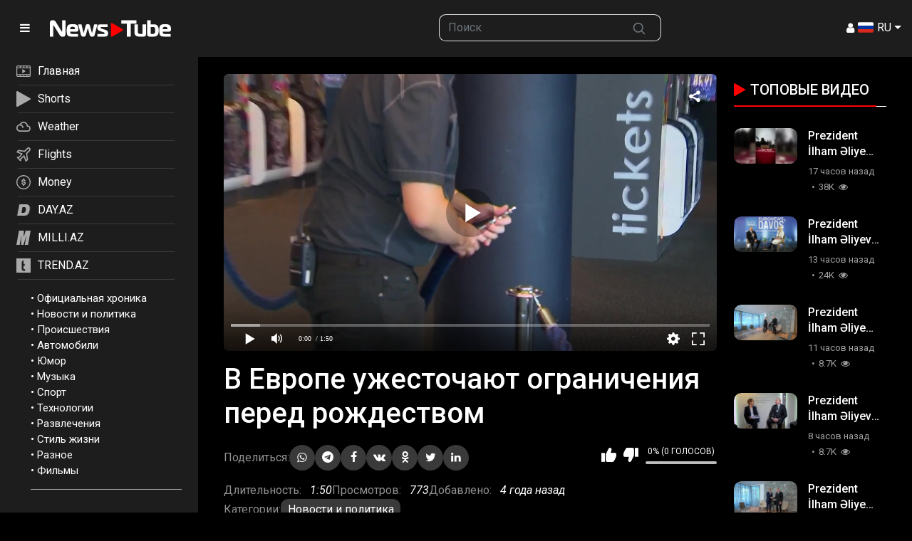

--- FILE ---
content_type: text/html; charset=utf-8
request_url: https://newstube.az/videos/121111/
body_size: 15004
content:
<!DOCTYPE html>
<html lang="ru">
<head>
    <title>В Европе ужесточают ограничения перед рождеством | NewsTube.Az</title>
    <meta http-equiv="Content-Type" content="text/html; charset=utf-8"/>
    <meta name="description" content="Самое популярное видео Азербайджана! Новинки 2023 года в HD качестве. Смотрите онлайн самые интересные видео ролики на портале NewsTube.az"/>
    <meta name="keywords" content="Новости и политика"/>
    <meta name="viewport" content="width=device-width, initial-scale=1.0">

    <link rel="apple-touch-icon" sizes="180x180" href="/assets/favicon/apple-touch-icon.png??v=20230531">
    <link rel="icon" type="image/png" sizes="32x32" href="/assets/favicon/favicon-32x32.png??v=20230531">
    <link rel="icon" type="image/png" sizes="194x194" href="/assets/favicon/favicon-194x194.png??v=20230531">
    <link rel="icon" type="image/png" sizes="192x192" href="/assets/favicon/android-chrome-192x192.png??v=20230531">
    <link rel="icon" type="image/png" sizes="16x16" href="/assets/favicon/favicon-16x16.png??v=20230531">
    <link rel="manifest" href="/assets/favicon/site.webmanifest??v=20230531">
    <link rel="mask-icon" href="/assets/favicon/safari-pinned-tab.svg??v=20230531" color="#f92300">
    <link rel="shortcut icon" href="/assets/favicon/favicon.ico??v=20230531">
    <meta name="msapplication-TileColor" content="#ffffff">
    <meta name="msapplication-TileImage" content="/assets/favicon/mstile-144x144.png??v=20230531">
    <meta name="msapplication-config" content="/assets/favicon/browserconfig.xml??v=20230531">
    <meta name="theme-color" content="#ffffff">

            <link rel="stylesheet" href="https://fonts.googleapis.com/css2?family=Material+Symbols+Outlined:opsz,wght,FILL,GRAD@20..48,100..700,0..1,-50..200"/>
        <link href="/assets/css/scss/bootstrap.css?v24052402" rel="stylesheet">
        <link href="/assets/css/swiper-bundle.min.css" rel="stylesheet">
        <link href="/assets/css/newstube.css?10v24052402" rel="stylesheet">
        <link href="/static/styles/jquery.fancybox-metal.min.css?v24052402" rel="stylesheet">
    
    <script src="/player/playerjs.js?5v24052402"></script>
    <script>
        var pageContext = {
                                    videoId: '121111',                        loginUrl: 'https://newstube.az/login-required/',
            animation: '200'
        };
    </script>
                                    <script type="application/ld+json">
			{
				"@context": "https://schema.org",
				"@type": "VideoObject",
				"name": "\u0412 \u0415\u0432\u0440\u043e\u043f\u0435 \u0443\u0436\u0435\u0441\u0442\u043e\u0447\u0430\u044e\u0442 \u043e\u0433\u0440\u0430\u043d\u0438\u0447\u0435\u043d\u0438\u044f \u043f\u0435\u0440\u0435\u0434 \u0440\u043e\u0436\u0434\u0435\u0441\u0442\u0432\u043e\u043c",
				"description": "",
				"thumbnailUrl": "https://newstube.az/contents/videos_screenshots/121000/121111/preview.jpg",
				"uploadDate": "2021-12-23",
				"duration": "PT0H1M50S",
																	"embedUrl": "https://newstube.az/embed/121111",
								"interactionStatistic": [
					{
						"@type": "InteractionCounter",
						"interactionType": "http://schema.org/WatchAction",
						"userInteractionCount": "773"
					},
					{
						"@type": "InteractionCounter",
						"interactionType": "http://schema.org/LikeAction",
						"userInteractionCount": "0"
					}
				]
			}





        </script>
    
                <link href="https://newstube.az/videos/121111/" rel="canonical"/>
        <meta property="og:url" content="https://newstube.az/videos/121111/"/>
    
            <meta property="og:title" content="В Европе ужесточают ограничения перед рождеством"/>
                <meta property="og:image" content="https://newstube.az/contents/videos_screenshots/121000/121111/preview.jpg"/>
                <meta property="og:description" content="Самое популярное видео Азербайджана! Новинки 2023 года в HD качестве. Смотрите онлайн самые интересные видео ролики на портале NewsTube.az"/>
                <meta property="og:type" content="video:other"/>
        <meta property="video:release_date" content="2021-12-23T14:56:00Z"/>
        <meta property="video:duration" content="110"/>
                    <meta property="video:tag" content="Новости и политика"/>
                        
    <!-- Google tag (gtag.js) -->
<script async src="https://www.googletagmanager.com/gtag/js?id=G-7TNKS2FEB3"></script>
<script>
    window.dataLayer = window.dataLayer || [];
    function gtag(){dataLayer.push(arguments);}
    gtag('js', new Date());
    gtag('config', 'G-7TNKS2FEB3');
</script>

<script>
    window.digitalks=window.digitalks||new function(){var t=this;t._e=[],t._c={},t.config=function(c){var i;t._c=c,t._c.script_id?((i=document.createElement("script")).src="//data.digitalks.az/v1/scripts/"+t._c.script_id+"/track.js?&cb="+Math.random(),i.async=!0,document.head.appendChild(i)):console.error("digitalks: script_id cannot be empty!")};["track","identify"].forEach(function(c){t[c]=function(){t._e.push([c].concat(Array.prototype.slice.call(arguments,0)))}})}
    digitalks.config({
        script_id: "d0174e98-b4b7-41f2-850d-0cae5bc6f421",
        page_url: location.href,
        referrer: document.referrer
    })
</script>
    <!--LiveInternet counter-->
            <script type="text/javascript">
                new Image().src = "//counter.yadro.ru/hit;Day_Az?r" +
                    escape(document.referrer) + ((typeof (screen) == "undefined") ? "" :
                        ";s" + screen.width + "*" + screen.height + "*" + (screen.colorDepth ?
                            screen.colorDepth : screen.pixelDepth)) + ";u" + escape(document.URL) +
                    ";" + Math.random();
            </script>
            <!--/LiveInternet-->     <!-- Rating@Mail.ru counter -->
            <script type="text/javascript">
                var _tmr = window._tmr || (window._tmr = []);
                _tmr.push({id: "1981460", type: "pageView", start: (new Date()).getTime()});
                (function (d, w, id) {
                    if (d.getElementById(id)) return;
                    var ts = d.createElement("script");
                    ts.type = "text/javascript";
                    ts.async = true;
                    ts.id = id;
                    ts.src = (d.location.protocol == "https:" ? "https:" : "http:") + "//top-fwz1.mail.ru/js/code.js";
                    var f = function () {
                        var s = d.getElementsByTagName("script")[0];
                        s.parentNode.insertBefore(ts, s);
                    };
                    if (w.opera == "[object Opera]") {
                        d.addEventListener("DOMContentLoaded", f, false);
                    } else {
                        f();
                    }
                })(document, window, "topmailru-code");
            </script>
            <noscript>
                <div>
                    <img src="//top-fwz1.mail.ru/counter?id=1981460;js=na" style="border:0;position:absolute;left:-9999px;" alt=""/>
                </div>
            </noscript>
            <!-- //Rating@Mail.ru counter --></head>
<body>
<!-- Yandex.Metrika counter -->
<script type="text/javascript" >
    (function(m,e,t,r,i,k,a){m[i]=m[i]||function(){(m[i].a=m[i].a||[]).push(arguments)};
        m[i].l=1*new Date();
        for (var j = 0; j < document.scripts.length; j++) {if (document.scripts[j].src === r) { return; }}
        k=e.createElement(t),a=e.getElementsByTagName(t)[0],k.async=1,k.src=r,a.parentNode.insertBefore(k,a)})
    (window, document, "script", "https://mc.yandex.ru/metrika/tag.js", "ym");

    ym(6154468, "init", {
        clickmap:true,
        trackLinks:true,
        accurateTrackBounce:true
    });
</script>
<noscript><div><img src="https://mc.yandex.ru/watch/6154468" style="position:absolute; left:-9999px;" alt="" /></div></noscript>
<!-- /Yandex.Metrika counter -->
<div class="container-fluid">
    <header class="row fixed-top d-flex align-content-center">
        <div class="col-auto">
            <div class="logo-wrapper d-flex align-content-center">
                <a href="#" class="col-auto d-flex align-content-center menu-btn">
                    <i class="ficon-menu"></i>
                </a>
                <a class="col logo  d-flex align-content-center" href="/">
                    <img src="/assets/img/newstube_logo.svg?v2" alt="NewsTube" class="">
                </a>
            </div>
        </div>
        <div class="col d-none d-lg-block"></div>
        <div class="col d-none d-md-block">
            <form action="/search/" method="post" role="search">
                <div class="input-group">
                    <input class="form-control border-end-0 border" type="text" role="searchbox" name="q" placeholder="Поиск">
                    <button class="btn btn-outline-secondary border-start-0 border" type="submit" name="Искать">
                        <svg xmlns="http://www.w3.org/2000/svg" width="20" height="20" viewBox="0 0 24 24" fill="none" stroke="currentColor" stroke-width="2" stroke-linecap="round" stroke-linejoin="round"
                             class="mx-2">
                            <circle cx="10.5" cy="10.5" r="7.5"></circle>
                            <line x1="21" y1="21" x2="15.8" y2="15.8"></line>
                        </svg>
                    </button>
                </div>
            </form>
        </div>
        <div class="col d-flex justify-content-end align-items-center gap-3">
                        
                            <a data-href="https://newstube.az/login/" data-fancybox="ajax" id="login"><i class="ficon-user-1"></i></a>
             
            <div class="dropdown">
                <a class="nav-link dropdown-toggle lang-item" href="#" role="button" data-bs-toggle="dropdown" aria-expanded="true" aria-label="Menu">
                    <img src="/assets/img/langs/ru.svg" alt="Menu"> RU
                </a>
                <ul class="dropdown-menu dropdown-menu-end min-vw-0 languages">
                    <li><a class="dropdown-item lang-item" data-locale="az"><img src="/assets/img/langs/az.svg" alt=""> AZ</a></li>
                    <li><a class="dropdown-item lang-item" data-locale="tr"><img src="/assets/img/langs/tr.svg" alt=""> TR</a></li>
                    <li><a class="dropdown-item lang-item" data-locale="en"><img src="/assets/img/langs/en.svg" alt=""> EN</a></li>
                    <li><a class="dropdown-item lang-item" data-locale="ru"><img src="/assets/img/langs/ru.svg" alt=""> RU</a></li>
                </ul>
            </div>
        </div>
    </header>
</div>
<div class="container-fluid clearfix mt-header">
    <div class="row">
        <div class="col-auto px-0" id="sidebar-container">
            <div id="sidebar" class="sticky-top">
                <div id="sidebar-nav" class="border-0 rounded-0 text-sm-start">
                    
<div class="top-nav">
    <nav class="nav d-flex flex-column justify-content-start mb-3">
        <a class="p-2 " href="/">
            <svg xmlns="http://www.w3.org/2000/svg" xmlns:xlink="http://www.w3.org/1999/xlink" x="0px" y="0px"
                 viewBox="0 0 22.8 17.9" enable-background="new 0 0 22.8 17.9" xml:space="preserve">
<path fill="#AAAAAA" d="M20.7,0H2.1C0.9,0,0,0.9,0,2.1v13.7c0,1.2,0.9,2.1,2.1,2.1h18.6c0.6,0,1.1-0.2,1.5-0.6s0.6-0.9,0.6-1.5V2.1
	C22.8,0.9,21.9,0,20.7,0z M6.7,2.9V1.3h4.1V3L6.7,2.9L6.7,2.9z M12,2.9V1.3h4.1V3L12,2.9L12,2.9z M21.5,15.8c0,0.5-0.4,0.8-0.8,0.8
	h-3.3V15h4.1L21.5,15.8z M17.4,2.9V1.3h3.3c0.5,0,0.8,0.4,0.8,0.8v0.8C21.5,2.9,17.4,2.9,17.4,2.9z M21.5,4.2v9.5H1.3V4.2H21.5z
	 M1.3,2.1c0-0.5,0.4-0.8,0.8-0.8h3.3V3H1.3V2.1z M16.2,15v1.7h-4.1V15H16.2z M10.8,15v1.7H6.7V15H10.8z M5.4,15v1.7H2.1
	c-0.5,0-0.8-0.4-0.8-0.8V15H5.4z"/>
                <path fill="#AAAAAA" d="M9.9,12c0.1,0,0.2,0,0.3-0.1l0,0l4-2.5c0.1-0.1,0.2-0.2,0.2-0.3c0.1-0.3-0.1-0.7-0.4-0.8L10.3,6
	c-0.1-0.1-0.2-0.1-0.4-0.1c-0.4,0-0.6,0.3-0.6,0.6v4.9C9.3,11.8,9.6,12,9.9,12z"/>
</svg>

            <span>Главная</span></a>
        <a class="p-2 " href="/short-videos/">
            <svg xmlns="http://www.w3.org/2000/svg" xmlns:xlink="http://www.w3.org/1999/xlink" x="0px" y="0px"
                 viewBox="0 0 615.6 699.6248" enable-background="new 0 0 615.6 699.6248" xml:space="preserve">
<path fill="#AAAAAA" d="M26.5,1.537c-12.9,4.3-21.5,13-25,25c-1.4,4.7-1.5,40.7-1.5,323c0,174.8,0.3,319.1,0.6,320.8
	c0.9,4.6,4.8,12.6,8.1,16.4c3.2,3.8,11.2,9.2,16.4,11c6.9,2.5,15.6,2.5,23.1,0.1c3.7-1.2,7.4-2.9,8-3.6c0.6-0.8,1.5-1.4,1.9-1.4
	c0.4,0,12.2-6.6,26.1-14.6c14-8.1,27-15.6,28.9-16.6c4.1-2.4,63.1-36.4,84.5-48.8c8.3-4.8,27.4-15.8,42.5-24.5
	c15.1-8.8,36.1-20.8,46.5-26.8c10.5-6,21-12.1,23.4-13.5c2.5-1.4,6.8-3.8,9.5-5.5c2.8-1.6,6.7-3.9,8.6-5
	c3.8-2.1,122.3-70.4,138-79.5c5.2-3,15.1-8.7,22-12.7c6.9-3.9,18.6-10.7,26-15c7.4-4.3,15.3-8.9,17.5-10.1c2.2-1.2,13.9-7.9,26-14.9
	c12.1-7,23.3-13.5,25-14.4c1.6-0.9,3.2-1.8,3.5-2.1c0.3-0.3,2.5-1.6,5-2.9c11.8-6.4,17.6-12,21.9-21.1c2.2-4.7,2.6-6.8,2.6-15
	c-0.1-8.3-0.4-10.2-2.9-15.4c-3.9-8.2-9.3-13.1-23.1-21c-12.7-7.3-26-15.1-28.5-16.6c-1.4-0.8-6.9-4-18-10.3
	c-2.5-1.4-10.6-6.1-18.1-10.4c-7.4-4.4-14.2-8.3-15-8.7c-0.8-0.4-2.3-1.2-3.4-1.9c-1.1-0.7-4.2-2.5-7-4.1c-2.7-1.6-9-5.3-14-8.2
	c-4.9-2.9-10.9-6.3-13.1-7.6c-2.3-1.2-14.9-8.5-28-16.1c-13.2-7.6-24.6-14.2-25.4-14.7s-5-2.9-9.3-5.4c-4.3-2.5-8-4.6-8.2-4.6
	s-4.5-2.5-9.5-5.5s-9.3-5.5-9.5-5.5c-0.3,0-3.3-1.7-6.7-3.8c-3.5-2.1-8.3-5-10.8-6.4c-4.4-2.4-43.4-25-94.5-54.6
	c-13.7-7.9-27.1-15.6-29.6-17.1c-2.5-1.4-12.8-7.3-22.8-13.1s-20.1-11.6-22.4-12.9c-2.3-1.3-25.6-14.8-51.7-29.9s-49.1-28.4-51-29.4
	c-1.9-1.1-6.4-3.7-10-5.8c-26.3-15.3-33.4-18.9-38.6-20C38.2-0.463,31.7-0.263,26.5,1.537z"/>
</svg>


            <span>Shorts</span></a>

        <a class="p-2 d-none" href="/movies/" >
            <svg xmlns="http://www.w3.org/2000/svg" xmlns:xlink="http://www.w3.org/1999/xlink" x="0px" y="0px"
                 viewBox="0 0 22.1 20.6" enable-background="new 0 0 22.1 20.6" xml:space="preserve">
<path fill="#AAAAAA" d="M21.5,6.9L21.5,6.9c-0.1,0-0.1,0-0.1,0h-3.3c0,0,0,0-0.1,0h-3.1c0,0,0,0-0.1,0h-3.3c0,0,0,0-0.1,0H8.2
	c0,0,0,0-0.1,0h-2l15.5-3.3c0.1,0,0.3-0.1,0.4-0.3c0.1-0.1,0.1-0.3,0.1-0.4l-0.5-2.4l0,0c-0.1-0.3-0.4-0.5-0.7-0.4l-2.5,0.5
	c-0.1,0-0.1,0-0.2,0l-3.1,0.7c-0.1,0-0.1,0-0.2,0L12,1.9c-0.1,0-0.1,0-0.2,0l-3,0.7c-0.1,0-0.1,0-0.2,0L5.5,3.3c-0.1,0-0.1,0-0.2,0
	L0.5,4.4c-0.2,0-0.3,0.2-0.4,0.3v0.1v0.1L0,20c0,0.3,0.3,0.6,0.6,0.6h20.9c0.3,0,0.6-0.3,0.6-0.6V7.5C22,7.1,21.8,6.9,21.5,6.9z
	 M20.9,15.6v3.9h-5.6v-3.9H20.9z M14.2,15.6v3.9H7.8v-3.9H14.2z M6.7,15.6v3.9H1.1v-3.9H6.7z M20.9,8.7v0.7h-0.7L20.9,8.7z
	 M16.9,9.4L18.3,8H20l-1.4,1.4H16.9z M13.8,9.4L15.1,8h1.5l-1.4,1.4H13.8z M10.4,9.4L11.8,8h1.7l-1.4,1.4H10.4z M7.1,9.4L8.4,8h1.7
	L8.8,9.4H7.1z M4,9.4L5.4,8h1.4L5.5,9.4H4z M4.6,6.1L3.4,4.9l2-0.4L7,5.6L4.6,6.1z M4.1,7L4.1,7l0.3,0.5l-2,1.9H1.1V5.5h1.3L4.1,7
	L4.1,7L4.1,7z M8.7,5.2L7,4.1l1.7-0.4l1.6,1.1L8.7,5.2z M11.9,4.5l-1.6-1.1L12,3.1l1.6,1.1L11.9,4.5z M15.2,3.8l-1.6-1.1l1.5-0.3
	l1.6,1.1L15.2,3.8z M18.3,3.1L16.7,2l1.7-0.4L20,2.8L18.3,3.1z M19.9,1.4l0.7-0.1L20.7,2L19.9,1.4z M20.9,10.5v3.9H1.1v-3.9H20.9z"
/>
                <circle fill="#AAAAAA" cx="2.2" cy="7.5" r="0.6"/>
</svg>

            <span>Кино</span></a>
        <a class="p-2" target="_blank" href="https://weather.day.az/">
            <svg xmlns="http://www.w3.org/2000/svg" xmlns:xlink="http://www.w3.org/1999/xlink" x="0px" y="0px"
                 viewBox="0 0 24.6 16.4" enable-background="new 0 0 24.6 16.4" xml:space="preserve">
<path fill="#AAAAAA" d="M19.8,6.2c-0.8-4.2-4.9-6.9-9-6c-2.3,0.5-4.2,1.9-5.3,4C2.1,4.5-0.3,7.5,0,10.9c0.3,3.1,3,5.5,6.1,5.5h13.3
	c2.8,0,5.1-2.3,5.1-5.1C24.6,8.6,22.5,6.4,19.8,6.2L19.8,6.2z M19.5,14.3H6.1c-2.3,0-4.1-1.8-4.1-4.1s1.8-4.1,4.1-4.1
	s4.1,1.8,4.1,4.1l0,0h2.1c0-2.8-1.8-5.2-4.5-5.9c1.8-2.5,5.4-3,7.9-1.2C17.1,4.2,18,5.8,18,7.6v0.5h1.5c1.7,0,3.1,1.4,3.1,3.1
	C22.5,13,21.2,14.3,19.5,14.3L19.5,14.3z"/>
</svg>

            <span>Weather</span></a>
        <a class="p-2" target="_blank" href="https://avia.day.az/">
            <svg xmlns="http://www.w3.org/2000/svg" xmlns:xlink="http://www.w3.org/1999/xlink" x="0px" y="0px"
                 viewBox="0 0 19.5 19.3" enable-background="new 0 0 19.5 19.3" xml:space="preserve">
<path fill="#AAAAAA" d="M18.6,0.8c-1.1-1.1-2.8-1.1-3.9,0L11,4.5L3.1,3.4c-0.3,0-0.5,0-0.7,0.2l-2,2.1C0.2,5.8,0.1,6,0.1,6.3
	s0.1,0.4,0.2,0.6C0.4,6.9,0.5,7,0.6,7l5.8,2.3l-2.8,3.3L1.3,13c-0.2,0-0.4,0.2-0.5,0.3c-0.1,0.2-0.2,0.4-0.1,0.6
	c0,0.2,0.1,0.3,0.2,0.4L5,18.5c0.3,0.3,0.8,0.3,1.2,0c0.1-0.1,0.2-0.3,0.2-0.4l0.4-2.2l3.3-2.8l2.3,5.8c0.1,0.2,0.2,0.4,0.4,0.5
	c0.1,0,0.2,0.1,0.3,0.1s0.2,0,0.3-0.1c0.1,0,0.2-0.1,0.3-0.2l2-2c0.2-0.2,0.3-0.4,0.2-0.7l-1.1-7.9l3.7-3.7
	C19.7,3.6,19.7,1.9,18.6,0.8z M13.2,8.3l1.1,7.9l-0.9,0.9l-2.2-5.7c-0.1-0.2-0.2-0.4-0.4-0.5c-0.1,0-0.2-0.1-0.3-0.1s-0.2,0-0.3,0.1
	C10.1,10.9,10,11,10,11l-4.4,3.8c-0.1,0.1-0.2,0.3-0.3,0.5L5,16.2l-1.9-1.9L4,14.1c0.2,0,0.4-0.1,0.5-0.3l3.8-4.4
	c0.3-0.3,0.3-0.9-0.1-1.2c0,0.1-0.1,0-0.2,0L2.4,6l0.9-0.9l7.9,1.1c0.3,0,0.5,0,0.7-0.2l4-4c0.4-0.4,1.1-0.4,1.6,0
	c0.4,0.4,0.4,1.1,0,1.6l-4,4C13.3,7.7,13.2,8,13.2,8.3z"/>
</svg>

            <span>Flights</span></a>
        <a class="p-2" target="_blank" href="https://azn.day.az/">
            <svg xmlns="http://www.w3.org/2000/svg" xmlns:xlink="http://www.w3.org/1999/xlink" x="0px" y="0px"
                 viewBox="0 0 21.6 21.6" enable-background="new 0 0 21.6 21.6" xml:space="preserve">
<path fill="#AAAAAA" d="M13.8,11.2C13.8,11.1,13.8,11.1,13.8,11.2c-0.2-0.3-0.3-0.5-0.5-0.6c-0.1-0.1-0.2-0.1-0.3-0.2
	c-0.1,0-0.2-0.1-0.2-0.1s-0.1,0-0.1-0.1l0,0c-0.2-0.1-0.5-0.2-0.9-0.3c-0.1,0-0.2-0.1-0.3-0.1c-0.2,0-0.4-0.1-0.6-0.1
	c-0.3-0.1-0.5-0.1-0.7-0.2c-0.1,0-0.1,0-0.2,0C9.9,9.4,9.8,9.4,9.8,9.3c-0.1,0-0.1-0.1-0.2-0.1l0,0C9.5,9.1,9.4,9,9.4,8.8
	c0-0.1,0-0.1,0-0.2V8.5c0-0.1,0.1-0.2,0.2-0.2c0.2-0.1,0.4-0.2,0.8-0.2c0.1,0,0.2,0,0.3,0l0,0c0.1,0,0.2,0,0.3,0s0.1,0,0.2,0h0.1
	c0.2,0,0.3,0.1,0.4,0.2c0,0,0,0,0.1,0c0.2,0.2,0.3,0.4,0.4,0.8c0,0.1,0,0.2,0.1,0.2c0,0,0,0,0.1,0c0,0,0.1,0,0.2,0l0,0l1-0.1
	c0.2,0,0.3-0.2,0.3-0.4c0-0.5-0.2-1-0.4-1.3c-0.1-0.1-0.1-0.2-0.2-0.3l-0.1-0.1c-0.2-0.2-0.5-0.4-0.8-0.5s-0.5-0.2-0.9-0.2V5.5
	c0-0.2-0.1-0.4-0.3-0.4h-1c-0.2,0-0.3,0.2-0.3,0.4v1.1c-0.1,0-0.2,0-0.3,0.1c-0.1,0-0.2,0.1-0.2,0.1C9.1,6.8,9,6.9,8.9,6.9
	C8.8,7,8.7,7.1,8.6,7.1C8.5,7.2,8.4,7.3,8.4,7.4C8.3,7.5,8.2,7.5,8.1,7.6C8,7.8,7.9,8,7.9,8.3C7.8,8.5,7.8,8.7,7.8,8.9
	c0,0.4,0.1,0.8,0.3,1.1c0.2,0.3,0.5,0.6,0.9,0.8c0.1,0,0.2,0.1,0.4,0.1l0,0c0.1,0,0.2,0.1,0.3,0.1c0.1,0.1,0.3,0.1,0.5,0.2
	c0.1,0,0.2,0,0.3,0.1c0.5,0.1,0.9,0.2,1.1,0.3h0.1h0.1c0,0,0.1,0,0.1,0.1c0.1,0,0.1,0.1,0.2,0.1c0.1,0.1,0.2,0.1,0.2,0.2
	c0,0.1,0.1,0.1,0.1,0.2c0,0.1,0,0.1,0,0.2l0,0c0,0.1,0,0.2,0,0.2c0,0.1,0,0.1-0.1,0.2c-0.1,0.1-0.1,0.1-0.2,0.2l0,0
	c-0.1,0-0.2,0.1-0.2,0.1c-0.1,0-0.1,0-0.2,0c-0.1,0-0.1,0-0.2,0c-0.1,0-0.1,0-0.2,0c-0.4,0-0.9,0-1.2-0.2c-0.3-0.1-0.5-0.2-0.6-0.5
	c-0.1-0.1-0.1-0.2-0.1-0.3s0-0.1-0.1-0.2c0-0.1,0-0.1,0-0.2c0-0.1,0-0.2-0.1-0.2C9.1,11.4,9,11.4,9,11.4l-0.9,0.1
	c-0.2,0-0.3,0.2-0.3,0.4c0,0.1,0,0.3,0,0.4c0,0.2,0.1,0.5,0.2,0.7c0.1,0.2,0.1,0.3,0.2,0.5c0.1,0.1,0.1,0.2,0.2,0.3
	C8.6,14,8.8,14.2,9,14.3c0.1,0.1,0.2,0.1,0.4,0.2c0.2,0.1,0.4,0.2,0.6,0.2v1.4c0,0.1,0,0.2,0.1,0.2l0.1,0.1h0.1h1
	c0.1,0,0.2,0,0.2-0.1s0.1-0.1,0.1-0.2v-1.2c0.2,0,0.4-0.1,0.6-0.1c0.2-0.1,0.4-0.1,0.5-0.2c0.4-0.2,0.7-0.4,0.9-0.7
	c0.1-0.1,0.2-0.2,0.2-0.3c0.3-0.4,0.4-0.9,0.4-1.3c0-0.2,0-0.5-0.1-0.7C14,11.5,13.9,11.3,13.8,11.2z"/>
                <path fill="#AAAAAA" d="M10.8,0C4.8,0,0,4.8,0,10.8s4.8,10.8,10.8,10.8s10.8-4.8,10.8-10.8S16.7,0,10.8,0z M18.5,16
	c-0.1,0.1-0.2,0.2-0.3,0.4c-0.1,0.2-0.3,0.4-0.4,0.5c-0.3,0.3-0.6,0.6-0.9,0.9c-0.2,0.1-0.3,0.3-0.5,0.4c-0.1,0.1-0.2,0.2-0.4,0.3
	c-0.2,0.2-0.5,0.3-0.8,0.5c-1.3,0.7-2.8,1.1-4.4,1.1S7.7,19.7,6.4,19c-0.3-0.1-0.5-0.3-0.8-0.5c-0.1-0.1-0.2-0.2-0.4-0.3
	c-0.2-0.1-0.3-0.3-0.5-0.4c-0.3-0.3-0.6-0.6-0.9-0.9c-0.1-0.2-0.3-0.3-0.4-0.5c-0.1-0.1-0.2-0.2-0.3-0.4c-0.2-0.2-0.3-0.5-0.5-0.8
	c-0.7-1.3-1.1-2.8-1.1-4.4s0.4-3.1,1.1-4.4C2.7,6.2,2.9,6,3,5.8c1.7-2.6,4.5-4.2,7.8-4.2c1,0,1.9,0.2,2.8,0.4
	c0.3,0.1,0.6,0.2,0.8,0.3c1.7,0.7,3.2,2,4.2,3.5C18.7,6,18.8,6.2,19,6.4c0.7,1.3,1.1,2.8,1.1,4.4s-0.4,3.1-1.1,4.4
	C18.8,15.5,18.7,15.8,18.5,16z"/>
</svg>
            <span>Money</span></a>
        <a class="p-2" target="_blank" href="https://www.day.az/">
            <svg xmlns="http://www.w3.org/2000/svg" xmlns:xlink="http://www.w3.org/1999/xlink" x="0px" y="0px"
                 viewBox="0 0 1280 1280" enable-background="new 0 0 1280 1280" xml:space="preserve">
<g transform="translate(0.000000,1280.000000) scale(0.100000,-0.100000)">
    <path fill="#AAAAAA" d="M3325,12049c-567-9-665-13-735-34c-145-44-278-156-344-289c-37-75-56-171-882-4434
		C401,2320,220,1371,220,1283c0-89,16-157,61-249c63-134,166-225,318-283l66-25l3425,3c2095,1,3477,6,3560,12
		c674,49,1303,212,1875,488c209,101,342,177,550,316c852,570,1397,1346,1829,2605c213,618,434,1553,571,2408
		c127,789,158,1548,89,2167c-106,955-452,1734-1024,2305c-615,615-1453,963-2460,1020C8867,12062,4071,12061,3325,12049z
		 M8970,11990c644-24,1170-147,1665-390c564-276,1016-690,1339-1225c583-968,713-2302,395-4069c-387-2154-913-3429-1750-4241
		c-317-307-650-543-1059-748c-552-277-1080-426-1805-508c-152-18-6997-29-7083-12c-215,42-391,259-392,483c0,71,212,1181,1131,5930
		c469,2417,860,4419,871,4447c43,118,165,238,286,283c91,35,197,40,917,49C4464,12000,8666,12001,8970,11990z"/>
    <path fill="#AAAAAA" d="M3251,11488c-278-5-506-10-507-11s-385-1980-853-4397C1075,2861,774,1292,782,1286c1-2,1553,0,3448,4
		c3137,7,3457,9,3575,24c587,76,1041,207,1505,437c1022,505,1626,1269,2080,2627c275,824,543,2101,619,2952c32,355,41,812,21,1098
		c-59,838-289,1491-707,2012c-87,109-274,296-383,383c-219,177-532,354-790,449c-289,107-539,163-930,210
		C9101,11496,4009,11502,3251,11488z M6905,9030c670-36,1030-157,1294-435c398-420,488-1182,270-2295c-112-570-244-999-418-1355
		c-120-244-206-371-351-515c-351-350-791-518-1520-581c-90-8-324-13-615-14c-424,0-478,2-550,19c-99,23-195,65-250,110
		c-85,70-133,210-122,355c9,115,712,4092,741,4193c94,324,273,480,595,518C6078,9041,6689,9041,6905,9030z"/>
</g>
</svg>

            <span>DAY.AZ</span></a>
        <a class="p-2" target="_blank" href="https://www.milli.az/">
            <svg xmlns="http://www.w3.org/2000/svg" xmlns:xlink="http://www.w3.org/1999/xlink" x="0px" y="0px"
                 viewBox="0 0 134.7437 137.6797" enable-background="new 0 0 134.7437 137.6797" xml:space="preserve">
<path fill="#AAAAAA" d="M134.7437,0l-24.2769,137.6797H79.1729L95.519,44.7314l-28.8472,92.9482H44.4756l2.876-90.8228
	l-16.0566,90.8228H0L24.2769,0h46.3252c-0.0859,8.2783-0.3892,18.0342-0.9111,29.27l-1.0913,35.0205L88.1636,0H134.7437z"/>
</svg>

            <span>MILLI.AZ</span></a>
        <a class="p-2" target="_blank" href="https://www.trend.az/">
            <svg xmlns="http://www.w3.org/2000/svg" xmlns:xlink="http://www.w3.org/1999/xlink" x="0px" y="0px"
                                                                         viewBox="0 0 2048 2048" enable-background="new 0 0 2048 2048" xml:space="preserve">
<g transform="translate(0.000000,2048.000000) scale(0.100000,-0.100000)">
    <path fill="#AAAAAA" d="M0,10240V0h10240h10240v10240v10240H10240H0V10240z M10155,17504c8-429,19-1022,25-1319
		c5-297,12-1069,15-1715s8-1370,11-1607l6-433h844c464,0,844-1,844-2c2-23,30-2078,30-2215v-193h-859h-859l-6-122
		c-3-68-8-914-11-1881s-10-1831-15-1920c-18-306-23-667-11-792c14-160,33-220,74-245c45-28,165-66,272-87c170-33,877-21,1605,27
		c168,11,313,20,323,20c16,0,17-63,17-1194V2632l-62-6c-35-3-189-8-343-11c-154-2-365-10-470-17c-104-7-404-12-665-13
		c-394,0-503,3-640,18c-653,72-1110,234-1515,537c-138,103-372,339-481,485c-117,156-187,270-301,489c-125,240-189,442-237,746
		c-47,291-46,227-54,3565c-10,4380-8,6653,6,6900c10,174,16,216,45,321c24,88,41,131,63,156c60,72,2328,2488,2331,2484
		C10139,18284,10148,17932,10155,17504z"/>
</g>
</svg>

            <span>TREND.AZ</span></a>
    </nav>
</div>                    	<ul class="bottom-nav">
					<li>
				&bull; <a href="https://newstube.az/categories/oficialnaya-hronika/">Официальная хроника</a>
			</li>
					<li>
				&bull; <a href="https://newstube.az/categories/news_politics/">Новости и политика</a>
			</li>
					<li>
				&bull; <a href="https://newstube.az/categories/accident/">Происшествия</a>
			</li>
					<li>
				&bull; <a href="https://newstube.az/categories/automotive/">Автомобили</a>
			</li>
					<li>
				&bull; <a href="https://newstube.az/categories/comedy/">Юмор</a>
			</li>
					<li>
				&bull; <a href="https://newstube.az/categories/music/">Музыка</a>
			</li>
					<li>
				&bull; <a href="https://newstube.az/categories/sports/">Спорт</a>
			</li>
					<li>
				&bull; <a href="https://newstube.az/categories/tech/">Технологии</a>
			</li>
					<li>
				&bull; <a href="https://newstube.az/categories/entertainment/">Развлечения</a>
			</li>
					<li>
				&bull; <a href="https://newstube.az/categories/lifestyle/">Стиль жизни</a>
			</li>
					<li>
				&bull; <a href="https://newstube.az/categories/misc/">Разное</a>
			</li>
					<li>
				&bull; <a href="https://newstube.az/categories/movie/">Фильмы</a>
			</li>
			</ul>

                </div>
            </div>
        </div>
        <main class="col">
            <div class="container-main py-4">
                <div class="row mb-5">
                    <div class="col col-md-9 col-sm-12">
                        <div class="video-player mb-3" id="newstube_player"></div>
<script>
    var video_url = [];
        video_url.push("[360p]https://newstube.az/get_file/1/915d94bdbce3d3566693637bba4e48c9/121000/121111/121111_360p.mp4/");
        video_url.push("[480p]https://newstube.az/get_file/1/6c7f65c6abe9e6f1f86bb72b7f3f26cb/121000/121111/121111_480p.mp4/");
            video_url.push("[720p]https://newstube.az/get_file/1/120ede8c92622ad63bf040884e1d156a/121000/121111/121111_720p.mp4/");
        


    function makeCorrelator() {
        var result = '';
        var characters = '0123456789';
        var charactersLength = characters.length;
        for (var i = 0; i < 4; i++) {
            result += characters.charAt(Math.floor(Math.random() * charactersLength));
        }
        var ts = +new Date();
        return result + ts;
    }

    var player = new Playerjs(
        {
            id: "newstube_player",
            file: video_url.join(","),
            poster: "https://newstube.az/contents/videos_screenshots/121000/121111/preview.jpg",
            embed: "https://newstube.az/embed/121111",

                                    
            vast_replace: {
                "[correlator]": makeCorrelator(),
                "[url]": encodeURIComponent(window.location.href)
            },
            overlay: [{time: "3", vast: "id:vast6307"}]
        }
    );
</script>
<div class="row">
    <div class="col col-12">
        <h1 class="mb-1">В Европе ужесточают ограничения перед рождеством</h1>

    </div>

    <div class="col col-12 d-none">
                    <div class="block-user">
                <div class="username">
                    <a href="https://newstube.az/members/1/">
                                                    Admin
                                            </a>
                </div>
                <a class="avatar" href="https://newstube.az/members/1/" title="Admin">
                                            <span class="no-thumb male">нет фото</span>
                                    </a>
            </div>
            </div>
    <div class="col col-auto video-info mt-3">
        <div class="item social-links">
            Поделиться:
            <a href="javascript:void();" data-sharer="whatsapp" data-title="В Европе ужесточают ограничения перед рождеством" data-url="https://newstube.az/contents/videos_screenshots/121000/121111/preview.jpg"><i class="ficon-whatsapp"></i></a>
            <a href="javascript:void();" data-sharer="telegram" data-title="В Европе ужесточают ограничения перед рождеством" data-url="https://newstube.az/contents/videos_screenshots/121000/121111/preview.jpg"><i class="ficon-telegram"></i></a>
            <a href="javascript:void();" data-sharer="facebook" data-title="В Европе ужесточают ограничения перед рождеством" data-url="https://newstube.az/contents/videos_screenshots/121000/121111/preview.jpg"><i class="ficon-facebook"></i></a>
            <a href="javascript:void();" data-sharer="vk" data-title="В Европе ужесточают ограничения перед рождеством" data-url="https://newstube.az/contents/videos_screenshots/121000/121111/preview.jpg"><i class="ficon-vkontakte"></i></a>
            <a href="javascript:void();" data-sharer="okru" data-title="В Европе ужесточают ограничения перед рождеством" data-url="https://newstube.az/contents/videos_screenshots/121000/121111/preview.jpg"><i class="ficon-odnoklassniki"></i></a>
            <a href="javascript:void();" data-sharer="twitter" data-title="В Европе ужесточают ограничения перед рождеством" data-url="https://newstube.az/contents/videos_screenshots/121000/121111/preview.jpg"><i class="ficon-twitter"></i></a>
            <a href="javascript:void();" data-sharer="linkedin" data-title="В Европе ужесточают ограничения перед рождеством" data-url="https://newstube.az/contents/videos_screenshots/121000/121111/preview.jpg"><i class="ficon-linkedin"></i></a>
        </div>
    </div>
    <div class="col">
        <div class="rating-container mt-3">
                            <a href="#like" class="rate-like" title="Мне нравится" data-video-id="121111" data-vote="5">Мне нравится</a>
                <a href="#dislike" class="rate-dislike" title="Мне не нравится" data-video-id="121111" data-vote="0">Мне не нравится</a>
            
            <div class="rating">
                                
                                
                <span class="voters" data-success="Спасибо!"
                      data-error="IP уже голосовал">0% (0 голосов)</span>
                <span class="scale-holder positive"><span class="scale" style="width:0%;" data-rating=""
                                                                                                                               data-votes="0"></span></span>
            </div>
        </div>
    </div>
</div>


<div class="video-info mt-3">

    <div class="item">
        <span>Длительность: <em>1:50</em></span>
        <span>Просмотров: <em>773</em></span>
        <span>Добавлено: <em>4 года назад</em></span>
    </div>

            <div class="item">
            Категории:
                            <a href="https://newstube.az/categories/news_politics/">Новости и политика</a>
                    </div>
    
    
</div>


    <a id="tab_report_rrror_btn" href="#tab_report_rrror" class="">
        <svg enable-background="new 0 0 24 24" height="24" viewBox="0 0 24 24" width="24" focusable="false" style="pointer-events: none; display: inline-block; width: 20px; height: 20px;">
            <path style="fill: #fff;" d="m13.18 4 .24 1.2.16.8H19v7h-5.18l-.24-1.2-.16-.8H6V4h7.18M14 3H5v18h1v-9h6.6l.4 2h7V5h-5.6L14 3z"></path>
        </svg> Пожаловаться</a>
    <div id="tab_report_rrror" class="mt-5 hidden">
        <div class="block-flagging">
            <form method="post">
                <div class="generic-error hidden"></div>
                <div class="success hidden">Спасибо! Мы благодарны за вашу помощь.</div>
                <div class="block-radios">
                    <div class="button-group">
                        <label class="field-label">Пожаловаться на видео</label>
                                                    <div class="row">
                                <input type="radio" id="flag_inappropriate_video" name="flag_id" value="flag_inappropriate_video" class="radio"
                                       >
                                <label for="flag_inappropriate_video">Неподходящее</label>
                            </div>
                                                    <div class="row">
                                <input type="radio" id="flag_error_video" name="flag_id" value="flag_error_video" class="radio"
                                       >
                                <label for="flag_error_video">Ошибка (нет изображения или звука)</label>
                            </div>
                                                    <div class="row">
                                <input type="radio" id="flag_copyrighted_video" name="flag_id" value="flag_copyrighted_video" class="radio"
                                       >
                                <label for="flag_copyrighted_video">Нарушение авторского права</label>
                            </div>
                                                    <div class="row">
                                <input type="radio" id="flag_other_video" name="flag_id" value="flag_other_video" class="radio"
                                       checked>
                                <label for="flag_other_video">Другое</label>
                            </div>
                                                <input type="hidden" name="action" value="flag"/>
                        <input type="hidden" name="video_id" value="121111">
                        <input type="submit" class="submit" value="Отправить">
                    </div>
                </div>
                <div class="block-textarea">
                    <label for="flag_message" class="field-label">Причина (необязательно)</label>
                    <textarea id="flag_message" name="flag_message" rows="3" class="textarea" placeholder=""></textarea>
                </div>
            </form>
        </div>
    </div>

                    </div>

                    <div class="col d-none col-md-3 d-md-block">
                        <div class="sticky-top">
    <div class="section-title">
        <h2>Топовые видео</h2>
    </div>
                        <div class="card-horizontal card mb-3  ">
                <a href="https://newstube.az/videos/191636/" title="Prezident İlham Əliyev 20 Yanvar faciəsinin ildönümü ilə bağlı paylaşım edib (20.01.2026)" >
                    <div class="position-relative col-5">
                                                    <img class="card-img-top ratio ratio-16x9 "
                                 src="https://newstube.az/contents/videos_screenshots/191000/191636/360x202/1.jpg"
                                 data-webp="https://newstube.az/contents/videos_screenshots/191000/191636/360x202/1.jpg"                                 alt="Prezident İlham Əliyev 20 Yanvar faciəsinin ildönümü ilə bağlı paylaşım edib (20.01.2026)"
                            />
                                            </div>

                    <div>
                        <div class="card-body pt-0">
                            <h6 class="card-title m-0">
                                                                    Prezident İlham Əliyev 20 Yanvar faciəsinin ildönümü ilə bağlı paylaşım edib (20.0...
                                                            </h6>
                        </div>
                        <div class="card-footer">
                                                        <small>17 часов назад</small>
                            <small>38K <i class="ficon-eye-1"></i></small>
                        </div>
                    </div>
                </a>
            </div>
                    <div class="card-horizontal card mb-3  ">
                <a href="https://newstube.az/videos/191644/" title="Prezident İlham Əliyev Davosda “Euronews” televiziyasına müsahibə verib" >
                    <div class="position-relative col-5">
                                                    <img class="card-img-top ratio ratio-16x9 "
                                 src="https://newstube.az/contents/videos_screenshots/191000/191644/360x202/1.jpg"
                                 data-webp="https://newstube.az/contents/videos_screenshots/191000/191644/360x202/1.jpg"                                 alt="Prezident İlham Əliyev Davosda “Euronews” televiziyasına müsahibə verib"
                            />
                                            </div>

                    <div>
                        <div class="card-body pt-0">
                            <h6 class="card-title m-0">
                                                                    Prezident İlham Əliyev Davosda “Euronews” televiziyasına müsahibə verib
                                                            </h6>
                        </div>
                        <div class="card-footer">
                                                        <small>13 часов назад</small>
                            <small>24K <i class="ficon-eye-1"></i></small>
                        </div>
                    </div>
                </a>
            </div>
                    <div class="card-horizontal card mb-3  ">
                <a href="https://newstube.az/videos/191653/" title="Prezident İlham Əliyev Davosda İraq Kürdüstan Regionunun Baş naziri ilə görüşüb (20.01.26)" >
                    <div class="position-relative col-5">
                                                    <img class="card-img-top ratio ratio-16x9 "
                                 src="https://newstube.az/contents/videos_screenshots/191000/191653/360x202/1.jpg"
                                 data-webp="https://newstube.az/contents/videos_screenshots/191000/191653/360x202/1.jpg"                                 alt="Prezident İlham Əliyev Davosda İraq Kürdüstan Regionunun Baş naziri ilə görüşüb (20.01.26)"
                            />
                                            </div>

                    <div>
                        <div class="card-body pt-0">
                            <h6 class="card-title m-0">
                                                                    Prezident İlham Əliyev Davosda İraq Kürdüstan Regionunun Baş naziri ilə görüşüb (2...
                                                            </h6>
                        </div>
                        <div class="card-footer">
                                                        <small>11 часов назад</small>
                            <small>8.7K <i class="ficon-eye-1"></i></small>
                        </div>
                    </div>
                </a>
            </div>
                    <div class="card-horizontal card mb-3  ">
                <a href="https://newstube.az/videos/191662/" title="Prezident İlham Əliyev Davosda Avropa Yenidənqurma və İnkişaf Bankının prezidenti ilə görüşüb (20.01.2026)" >
                    <div class="position-relative col-5">
                                                    <img class="card-img-top ratio ratio-16x9 "
                                 src="https://newstube.az/contents/videos_screenshots/191000/191662/360x202/1.jpg"
                                 data-webp="https://newstube.az/contents/videos_screenshots/191000/191662/360x202/1.jpg"                                 alt="Prezident İlham Əliyev Davosda Avropa Yenidənqurma və İnkişaf Bankının prezidenti ilə görüşüb (20.01.2026)"
                            />
                                            </div>

                    <div>
                        <div class="card-body pt-0">
                            <h6 class="card-title m-0">
                                                                    Prezident İlham Əliyev Davosda Avropa Yenidənqurma və İnkişaf Bankının prezidenti ...
                                                            </h6>
                        </div>
                        <div class="card-footer">
                                                        <small>8 часов назад</small>
                            <small>8.7K <i class="ficon-eye-1"></i></small>
                        </div>
                    </div>
                </a>
            </div>
                    <div class="card-horizontal card mb-3  ">
                <a href="https://newstube.az/videos/191654/" title="Prezident İlham Əliyev Davosda Finlandiya Prezidenti ilə görüşüb" >
                    <div class="position-relative col-5">
                                                    <img class="card-img-top ratio ratio-16x9 "
                                 src="https://newstube.az/contents/videos_screenshots/191000/191654/360x202/1.jpg"
                                 data-webp="https://newstube.az/contents/videos_screenshots/191000/191654/360x202/1.jpg"                                 alt="Prezident İlham Əliyev Davosda Finlandiya Prezidenti ilə görüşüb"
                            />
                                            </div>

                    <div>
                        <div class="card-body pt-0">
                            <h6 class="card-title m-0">
                                                                    Prezident İlham Əliyev Davosda Finlandiya Prezidenti ilə görüşüb
                                                            </h6>
                        </div>
                        <div class="card-footer">
                                                        <small>11 часов назад</small>
                            <small>7.9K <i class="ficon-eye-1"></i></small>
                        </div>
                    </div>
                </a>
            </div>
                    <div class="card-horizontal card mb-3  ">
                <a href="https://newstube.az/videos/191661/" title="Prezident İlham Əliyev Davosda “J.P. Morgan” şirkətinin sədri və baş icraçı direktoru ilə görüşüb (20.012026)" >
                    <div class="position-relative col-5">
                                                    <img class="card-img-top ratio ratio-16x9 "
                                 src="https://newstube.az/contents/videos_screenshots/191000/191661/360x202/1.jpg"
                                 data-webp="https://newstube.az/contents/videos_screenshots/191000/191661/360x202/1.jpg"                                 alt="Prezident İlham Əliyev Davosda “J.P. Morgan” şirkətinin sədri və baş icraçı direktoru ilə görüşüb (20.012026)"
                            />
                                            </div>

                    <div>
                        <div class="card-body pt-0">
                            <h6 class="card-title m-0">
                                                                    Prezident İlham Əliyev Davosda “J.P. Morgan” şirkətinin sədri və baş icraçı direkt...
                                                            </h6>
                        </div>
                        <div class="card-footer">
                                                        <small>8 часов назад</small>
                            <small>7.5K <i class="ficon-eye-1"></i></small>
                        </div>
                    </div>
                </a>
            </div>
            </div>
                    </div>
                </div>


                <div class="section-title">
	<h2>Похожие видео</h2>
</div>

<div class="related-videos" id="list_videos_related_videos">
		



    <div class="grid gap-4" id="list_videos_related_videos_items">


                                    <div class="item card g-row-1 g-col-12 g-col-md-6 g-col-lg-3 mb-3  ">
                    <a href="https://newstube.az/videos/191680/" title="Трамп снова рассказал о том, как Путин говорил ему о решении карабахского конфликта" >
                        <div class="position-relative">
                                                            <img class="card-img-top ratio ratio-16x9 "
                                     src="https://newstube.az/contents/videos_screenshots/191000/191680/360x202/1.jpg"
                                     data-webp="https://newstube.az/contents/videos_screenshots/191000/191680/360x202/1.jpg"                                     alt="Трамп снова рассказал о том, как Путин говорил ему о решении карабахского конфликта"  data-preview="https://newstube.az/get_file/1/df39e083e1f24ac8b66990c2a0b3cd03/191000/191680/191680_preview.mp4/"                                 />
                            
                                                                                    
                            <span class="badge bg-badge text-white text position-absolute bottom-0 end-0 m-2 fw-light">0:07</span>

                        </div>
                        <div class="card-body pt-3">
                            <h6 class="card-title m-0">
                                                                    Трамп снова рассказал о том, как Путин говорил ему о решении карабахского конфликта
                                                            </h6>
                        </div>
                        <div class="card-footer">
                                                        <small>57 минут назад</small>
                            <small>55 <i class="ficon-eye-1"></i></small>
                        </div>
                                            </a>
                </div>
                            <div class="item card g-row-1 g-col-12 g-col-md-6 g-col-lg-3 mb-3  ">
                    <a href="https://newstube.az/videos/191636/" title="Prezident İlham Əliyev 20 Yanvar faciəsinin ildönümü ilə bağlı paylaşım edib (20.01.2026)" >
                        <div class="position-relative">
                                                            <img class="card-img-top ratio ratio-16x9 "
                                     src="https://newstube.az/contents/videos_screenshots/191000/191636/360x202/1.jpg"
                                     data-webp="https://newstube.az/contents/videos_screenshots/191000/191636/360x202/1.jpg"                                     alt="Prezident İlham Əliyev 20 Yanvar faciəsinin ildönümü ilə bağlı paylaşım edib (20.01.2026)"  data-preview="https://newstube.az/get_file/1/be49f47d62e95e7111f0bc55ba80f769/191000/191636/191636_preview.mp4/"                                 />
                            
                                                                                    
                            <span class="badge bg-badge text-white text position-absolute bottom-0 end-0 m-2 fw-light">0:52</span>

                        </div>
                        <div class="card-body pt-3">
                            <h6 class="card-title m-0">
                                                                    Prezident İlham Əliyev 20 Yanvar faciəsinin ildönümü ilə bağlı paylaşım edib (20.0...
                                                            </h6>
                        </div>
                        <div class="card-footer">
                                                        <small>17 часов назад</small>
                            <small>38K <i class="ficon-eye-1"></i></small>
                        </div>
                                            </a>
                </div>
                            <div class="item card g-row-1 g-col-12 g-col-md-6 g-col-lg-3 mb-3  ">
                    <a href="https://newstube.az/videos/191644/" title="Prezident İlham Əliyev Davosda “Euronews” televiziyasına müsahibə verib" >
                        <div class="position-relative">
                                                            <img class="card-img-top ratio ratio-16x9 "
                                     src="https://newstube.az/contents/videos_screenshots/191000/191644/360x202/1.jpg"
                                     data-webp="https://newstube.az/contents/videos_screenshots/191000/191644/360x202/1.jpg"                                     alt="Prezident İlham Əliyev Davosda “Euronews” televiziyasına müsahibə verib"  data-preview="https://newstube.az/get_file/1/49b26d1dd696c9e32989831c1e1f6ab2/191000/191644/191644_preview.mp4/"                                 />
                            
                                                                                    
                            <span class="badge bg-badge text-white text position-absolute bottom-0 end-0 m-2 fw-light">0:19</span>

                        </div>
                        <div class="card-body pt-3">
                            <h6 class="card-title m-0">
                                                                    Prezident İlham Əliyev Davosda “Euronews” televiziyasına müsahibə verib
                                                            </h6>
                        </div>
                        <div class="card-footer">
                                                        <small>13 часов назад</small>
                            <small>24K <i class="ficon-eye-1"></i></small>
                        </div>
                                            </a>
                </div>
                            <div class="item card g-row-1 g-col-12 g-col-md-6 g-col-lg-3 mb-3  ">
                    <a href="https://newstube.az/videos/191653/" title="Prezident İlham Əliyev Davosda İraq Kürdüstan Regionunun Baş naziri ilə görüşüb (20.01.26)" >
                        <div class="position-relative">
                                                            <img class="card-img-top ratio ratio-16x9 "
                                     src="https://newstube.az/contents/videos_screenshots/191000/191653/360x202/1.jpg"
                                     data-webp="https://newstube.az/contents/videos_screenshots/191000/191653/360x202/1.jpg"                                     alt="Prezident İlham Əliyev Davosda İraq Kürdüstan Regionunun Baş naziri ilə görüşüb (20.01.26)"  data-preview="https://newstube.az/get_file/1/98a5271478411010a81d687cd99483f9/191000/191653/191653_preview.mp4/"                                 />
                            
                                                                                    
                            <span class="badge bg-badge text-white text position-absolute bottom-0 end-0 m-2 fw-light">0:43</span>

                        </div>
                        <div class="card-body pt-3">
                            <h6 class="card-title m-0">
                                                                    Prezident İlham Əliyev Davosda İraq Kürdüstan Regionunun Baş naziri ilə görüşüb (2...
                                                            </h6>
                        </div>
                        <div class="card-footer">
                                                        <small>11 часов назад</small>
                            <small>8.7K <i class="ficon-eye-1"></i></small>
                        </div>
                                            </a>
                </div>
                            <div class="item card g-row-1 g-col-12 g-col-md-6 g-col-lg-3 mb-3  ">
                    <a href="https://newstube.az/videos/191662/" title="Prezident İlham Əliyev Davosda Avropa Yenidənqurma və İnkişaf Bankının prezidenti ilə görüşüb (20.01.2026)" >
                        <div class="position-relative">
                                                            <img class="card-img-top ratio ratio-16x9 "
                                     src="https://newstube.az/contents/videos_screenshots/191000/191662/360x202/1.jpg"
                                     data-webp="https://newstube.az/contents/videos_screenshots/191000/191662/360x202/1.jpg"                                     alt="Prezident İlham Əliyev Davosda Avropa Yenidənqurma və İnkişaf Bankının prezidenti ilə görüşüb (20.01.2026)"  data-preview="https://newstube.az/get_file/1/a19441620d40d04468e8b5763c2e8296/191000/191662/191662_preview.mp4/"                                 />
                            
                                                                                    
                            <span class="badge bg-badge text-white text position-absolute bottom-0 end-0 m-2 fw-light">0:10</span>

                        </div>
                        <div class="card-body pt-3">
                            <h6 class="card-title m-0">
                                                                    Prezident İlham Əliyev Davosda Avropa Yenidənqurma və İnkişaf Bankının prezidenti ...
                                                            </h6>
                        </div>
                        <div class="card-footer">
                                                        <small>8 часов назад</small>
                            <small>8.7K <i class="ficon-eye-1"></i></small>
                        </div>
                                            </a>
                </div>
                            <div class="item card g-row-1 g-col-12 g-col-md-6 g-col-lg-3 mb-3  ">
                    <a href="https://newstube.az/videos/191654/" title="Prezident İlham Əliyev Davosda Finlandiya Prezidenti ilə görüşüb" >
                        <div class="position-relative">
                                                            <img class="card-img-top ratio ratio-16x9 "
                                     src="https://newstube.az/contents/videos_screenshots/191000/191654/360x202/1.jpg"
                                     data-webp="https://newstube.az/contents/videos_screenshots/191000/191654/360x202/1.jpg"                                     alt="Prezident İlham Əliyev Davosda Finlandiya Prezidenti ilə görüşüb"  data-preview="https://newstube.az/get_file/1/6726326662b19167ae061b6500284a9d/191000/191654/191654_preview.mp4/"                                 />
                            
                                                                                    
                            <span class="badge bg-badge text-white text position-absolute bottom-0 end-0 m-2 fw-light">0:43</span>

                        </div>
                        <div class="card-body pt-3">
                            <h6 class="card-title m-0">
                                                                    Prezident İlham Əliyev Davosda Finlandiya Prezidenti ilə görüşüb
                                                            </h6>
                        </div>
                        <div class="card-footer">
                                                        <small>11 часов назад</small>
                            <small>7.9K <i class="ficon-eye-1"></i></small>
                        </div>
                                            </a>
                </div>
                            <div class="item card g-row-1 g-col-12 g-col-md-6 g-col-lg-3 mb-3  ">
                    <a href="https://newstube.az/videos/191661/" title="Prezident İlham Əliyev Davosda “J.P. Morgan” şirkətinin sədri və baş icraçı direktoru ilə görüşüb (20.012026)" >
                        <div class="position-relative">
                                                            <img class="card-img-top ratio ratio-16x9 "
                                     src="https://newstube.az/contents/videos_screenshots/191000/191661/360x202/1.jpg"
                                     data-webp="https://newstube.az/contents/videos_screenshots/191000/191661/360x202/1.jpg"                                     alt="Prezident İlham Əliyev Davosda “J.P. Morgan” şirkətinin sədri və baş icraçı direktoru ilə görüşüb (20.012026)"  data-preview="https://newstube.az/get_file/1/366e00a9b05d6c572c997e3ecb243d8e/191000/191661/191661_preview.mp4/"                                 />
                            
                                                                                    
                            <span class="badge bg-badge text-white text position-absolute bottom-0 end-0 m-2 fw-light">1:44</span>

                        </div>
                        <div class="card-body pt-3">
                            <h6 class="card-title m-0">
                                                                    Prezident İlham Əliyev Davosda “J.P. Morgan” şirkətinin sədri və baş icraçı direkt...
                                                            </h6>
                        </div>
                        <div class="card-footer">
                                                        <small>8 часов назад</small>
                            <small>7.5K <i class="ficon-eye-1"></i></small>
                        </div>
                                            </a>
                </div>
                            <div class="item card g-row-1 g-col-12 g-col-md-6 g-col-lg-3 mb-3  ">
                    <a href="https://newstube.az/videos/191679/" title="Prezident İlham Əliyev Davosda Qətərin Baş naziri və xarici işlər naziri ilə görüşüb" >
                        <div class="position-relative">
                                                            <img class="card-img-top ratio ratio-16x9 "
                                     src="https://newstube.az/contents/videos_screenshots/191000/191679/360x202/1.jpg"
                                     data-webp="https://newstube.az/contents/videos_screenshots/191000/191679/360x202/1.jpg"                                     alt="Prezident İlham Əliyev Davosda Qətərin Baş naziri və xarici işlər naziri ilə görüşüb"  data-preview="https://newstube.az/get_file/1/90e9e4ea2785290796e2804fb7693c2a/191000/191679/191679_preview.mp4/"                                 />
                            
                                                                                    
                            <span class="badge bg-badge text-white text position-absolute bottom-0 end-0 m-2 fw-light">0:59</span>

                        </div>
                        <div class="card-body pt-3">
                            <h6 class="card-title m-0">
                                                                    Prezident İlham Əliyev Davosda Qətərin Baş naziri və xarici işlər naziri ilə görüşüb
                                                            </h6>
                        </div>
                        <div class="card-footer">
                                                        <small>2 часа назад</small>
                            <small>7.2K <i class="ficon-eye-1"></i></small>
                        </div>
                                            </a>
                </div>
                            <div class="item card g-row-1 g-col-12 g-col-md-6 g-col-lg-3 mb-3  ">
                    <a href="https://newstube.az/videos/191652/" title="Şəhidlərimizin ruhunu yağışın altında 1 dəqiqəlik sükutla yad edən uşaqlar" >
                        <div class="position-relative">
                                                            <img class="card-img-top ratio ratio-16x9 "
                                     src="https://newstube.az/contents/videos_screenshots/191000/191652/360x202/1.jpg"
                                     data-webp="https://newstube.az/contents/videos_screenshots/191000/191652/360x202/1.jpg"                                     alt="Şəhidlərimizin ruhunu yağışın altında 1 dəqiqəlik sükutla yad edən uşaqlar"  data-preview="https://newstube.az/get_file/1/8224edd28ed7cb093e86baacab726815/191000/191652/191652_preview.mp4/"                                 />
                            
                                                                                    
                            <span class="badge bg-badge text-white text position-absolute bottom-0 end-0 m-2 fw-light">0:14</span>

                        </div>
                        <div class="card-body pt-3">
                            <h6 class="card-title m-0">
                                                                    Şəhidlərimizin ruhunu yağışın altında 1 dəqiqəlik sükutla yad edən uşaqlar
                                                            </h6>
                        </div>
                        <div class="card-footer">
                                                        <small>12 часов назад</small>
                            <small>3.9K <i class="ficon-eye-1"></i></small>
                        </div>
                                            </a>
                </div>
                            <div class="item card g-row-1 g-col-12 g-col-md-6 g-col-lg-3 mb-3  ">
                    <a href="https://newstube.az/videos/191671/" title="Prezident İlham Əliyev Davosda “Euronews” televiziyasına müsahibə verib (20.01.26)" >
                        <div class="position-relative">
                                                            <img class="card-img-top ratio ratio-16x9 "
                                     src="https://newstube.az/contents/videos_screenshots/191000/191671/360x202/1.jpg"
                                     data-webp="https://newstube.az/contents/videos_screenshots/191000/191671/360x202/1.jpg"                                     alt="Prezident İlham Əliyev Davosda “Euronews” televiziyasına müsahibə verib (20.01.26)"  data-preview="https://newstube.az/get_file/1/d240aa76d2da62632c155d9563a8e623/191000/191671/191671_preview.mp4/"                                 />
                            
                                                                                    
                            <span class="badge bg-badge text-white text position-absolute bottom-0 end-0 m-2 fw-light">9:03</span>

                        </div>
                        <div class="card-body pt-3">
                            <h6 class="card-title m-0">
                                                                    Prezident İlham Əliyev Davosda “Euronews” televiziyasına müsahibə verib (20.01.26)
                                                            </h6>
                        </div>
                        <div class="card-footer">
                                                        <small>5 часов назад</small>
                            <small>737 <i class="ficon-eye-1"></i></small>
                        </div>
                                            </a>
                </div>
                            <div class="item card g-row-1 g-col-12 g-col-md-6 g-col-lg-3 mb-3  ">
                    <a href="https://newstube.az/videos/191649/" title="20 Yanvar faciəsindən sonrakı günlərin nadir arxiv görüntüləri" >
                        <div class="position-relative">
                                                            <img class="card-img-top ratio ratio-16x9 "
                                     src="https://newstube.az/contents/videos_screenshots/191000/191649/360x202/1.jpg"
                                     data-webp="https://newstube.az/contents/videos_screenshots/191000/191649/360x202/1.jpg"                                     alt="20 Yanvar faciəsindən sonrakı günlərin nadir arxiv görüntüləri"  data-preview="https://newstube.az/get_file/1/8a3c22443a45ce8154edc667489bd002/191000/191649/191649_preview.mp4/"                                 />
                            
                                                                                    
                            <span class="badge bg-badge text-white text position-absolute bottom-0 end-0 m-2 fw-light">3:00</span>

                        </div>
                        <div class="card-body pt-3">
                            <h6 class="card-title m-0">
                                                                    20 Yanvar faciəsindən sonrakı günlərin nadir arxiv görüntüləri
                                                            </h6>
                        </div>
                        <div class="card-footer">
                                                        <small>12 часов назад</small>
                            <small>691 <i class="ficon-eye-1"></i></small>
                        </div>
                                            </a>
                </div>
                            <div class="item card g-row-1 g-col-12 g-col-md-6 g-col-lg-3 mb-3  ">
                    <a href="https://newstube.az/videos/191643/" title="Gənclərin etdiyi bu hərəkət gözləri yaşartdı" >
                        <div class="position-relative">
                                                            <img class="card-img-top ratio ratio-16x9 "
                                     src="https://newstube.az/contents/videos_screenshots/191000/191643/360x202/1.jpg"
                                     data-webp="https://newstube.az/contents/videos_screenshots/191000/191643/360x202/1.jpg"                                     alt="Gənclərin etdiyi bu hərəkət gözləri yaşartdı"  data-preview="https://newstube.az/get_file/1/622a753227437b47cf89ec3b1718c7d3/191000/191643/191643_preview.mp4/"                                 />
                            
                                                                                    
                            <span class="badge bg-badge text-white text position-absolute bottom-0 end-0 m-2 fw-light">0:19</span>

                        </div>
                        <div class="card-body pt-3">
                            <h6 class="card-title m-0">
                                                                    Gənclərin etdiyi bu hərəkət gözləri yaşartdı
                                                            </h6>
                        </div>
                        <div class="card-footer">
                                                        <small>14 часов назад</small>
                            <small>670 <i class="ficon-eye-1"></i></small>
                        </div>
                                            </a>
                </div>
                    

    </div>

    
				                <div class="load-more" id="list_videos_related_videos_pagination">
            <div data-action="ajax_scroll" data-container-id="list_videos_related_videos_pagination" data-block-id="list_videos_related_videos"
               data-append-items-to="list_videos_related_videos_items" data-max-queries="3603"
               data-parameters="mode_related:3;sort_by:post_date_and_popularity;from:2">
                &nbsp;
            </div>
        </div>
    </div>
            </div>
        </main>
    </div>
</div>

<footer class="p-5 d-none">
    <div class="d-flex flex-column gap-2 justify-content-center align-items-center">
        <div class="col-12 d-flex flex-column gap-2 justify-content-center align-items-center">
            <img class="footer-logo" src="/assets/img/newstube_logo.svg?v24052402" alt="NewsTube.az">
            <p class="copyright-text">© 2023 DayTube. All Rights reserved.</p>
        </div>
        <div class="col-12 d-flex flex-column gap-2 justify-content-center align-items-center">
        </div>
        <div class="col-12 d-flex flex-column gap-2 justify-content-center align-items-center">
                      <!--LiveInternet logo-->
            <a href="//www.liveinternet.ru/click;Day_Az" target="_blank">
                <img src="//counter.yadro.ru/logo;Day_Az?15.6" title="LiveInternet: показано число просмотров за 24 часа, посетителей за 24 часа и за сегодня" alt="" border="0" width="88" height="31"/>
            </a>                <!-- Rating@Mail.ru logo -->
            <a href="https://top.mail.ru/jump?from=1981460">
                <img src="//top-fwz1.mail.ru/counter?id=1981460;t=477;l=1"
                     style="border:0;" height="31" width="88" alt="Рейтинг@Mail.ru"/></a>
            <!-- //Rating@Mail.ru logo -->        </div>
    </div>
</footer>

<script>
    var width = window.innerWidth || document.documentElement.clientWidth || document.body.clientWidth;
    var element = document.getElementById('sidebar-container');
    if (width > 768) {
        element.classList.add('show');
    }
</script>

<script src="/assets/js/jquery-3.6.1.min.js"></script>
<script src="/assets/js/bootstrap.bundle.min.js"></script>

<script src="/static/js/main.deps.min.js"></script>
<script src="/assets/js/swiper-bundle.min.js"></script>
<script src="/static/js/main.min.js?v=12"></script>
<script src="/assets/js/newstube.min.js?13v24052402"></script>
<script src="/assets/js/shorts_new.min.js?12v24052402"></script>
<script src="/assets/js/sharer.min.js"></script>



</body>
</html>

--- FILE ---
content_type: application/javascript
request_url: https://newstube.az/assets/js/shorts_new.min.js?12v24052402
body_size: 98
content:
document.addEventListener("DOMContentLoaded",function(){});function setVh(){let vh=window.innerHeight;document.documentElement.style.setProperty("--screen-vh",`${vh}px`)}window.addEventListener("resize",setVh);setVh();

--- FILE ---
content_type: image/svg+xml
request_url: https://newstube.az/assets/img/icons/play_sign.svg
body_size: 507
content:
<?xml version="1.0" encoding="utf-8"?>
<!-- Generator: Adobe Illustrator 27.2.0, SVG Export Plug-In . SVG Version: 6.00 Build 0)  -->
<svg version="1.1" xmlns="http://www.w3.org/2000/svg" xmlns:xlink="http://www.w3.org/1999/xlink" x="0px" y="0px"
	 viewBox="0 0 20.0115 22.7285" style="enable-background:new 0 0 20.0115 22.7285;" xml:space="preserve">
<style type="text/css">
	.st0{fill:#FF0000;}
</style>
<path class="st0" d="M19.4112,12.4117L1.7985,22.5664C0.9989,23.0274,0,22.4503,0,21.5273V1.2012
	c0-0.9233,0.9996-1.5004,1.7992-1.0386L19.4119,10.334C20.2117,10.7958,20.2113,11.9504,19.4112,12.4117z"/>
</svg>
